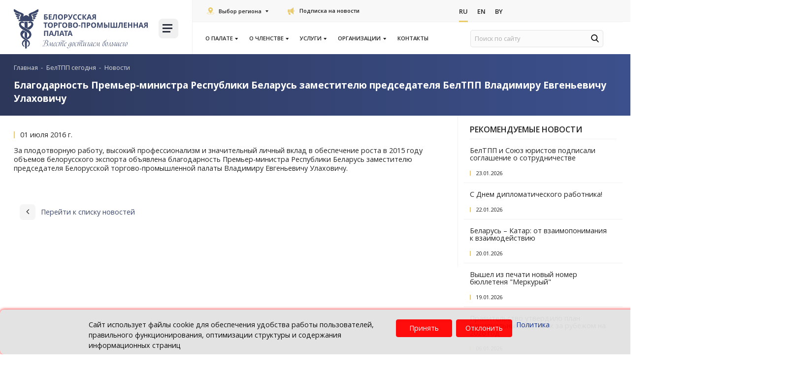

--- FILE ---
content_type: text/html; charset=UTF-8
request_url: https://www.cci.by/o-palate/novosti/blagodarnost-premer-ministra-respubliki-belarus-zamestitelyu-predsedatelya-beltpp-vladimiru-evgenevi/
body_size: 20760
content:

<!DOCTYPE html>
<html lang="ru">

<head>
    <title>Благодарность Премьер-министра Республики Беларусь заместителю председателя БелТПП Владимиру Евгеньевичу Улаховичу</title>
    <meta http-equiv="Content-Type" content="text/html; charset=UTF-8" />
<meta name="robots" content="index, follow" />
<meta name="keywords" content="Новость" />
<meta name="description" content="За плодотворную работу, высокий профессионализм и значительный личный вклад в обеспечение роста в 2015 году объемов белорусского экспорта объявлена благодарность Премьер-министра Республики Беларусь заместителю председателя Белорусской торгово-промышленной палаты Владимиру Евгеньевичу Улаховичу." />
<link rel="canonical" href="https://www.cci.by/o-palate/novosti/blagodarnost-premer-ministra-respubliki-belarus-zamestitelyu-predsedatelya-beltpp-vladimiru-evgenevi/" />
<link href="/bitrix/js/ui/design-tokens/dist/ui.design-tokens.css?175068994026358" type="text/css"  rel="stylesheet" />
<link href="/bitrix/js/ui/fonts/opensans/ui.font.opensans.css?16886455282555" type="text/css"  rel="stylesheet" />
<link href="/bitrix/js/main/popup/dist/main.popup.bundle.css?175069024031694" type="text/css"  rel="stylesheet" />
<link href="/bitrix/js/ui/design-tokens/air/dist/air-design-tokens.css?1768208034118943" type="text/css"  rel="stylesheet" />
<link href="/bitrix/js/ui/icon-set/icon-base.css?17682080352146" type="text/css"  rel="stylesheet" />
<link href="/bitrix/js/ui/icon-set/actions/style.css?175069029020996" type="text/css"  rel="stylesheet" />
<link href="/bitrix/js/ui/icon-set/main/style.css?175069029080627" type="text/css"  rel="stylesheet" />
<link href="/bitrix/js/ui/icon-set/outline/style.css?1768208035116154" type="text/css"  rel="stylesheet" />
<link href="/bitrix/js/main/sidepanel/dist/side-panel.bundle.css?176820805824126" type="text/css"  rel="stylesheet" />
<link href="/local/templates/cor/components/bitrix/news.detail/imageleft/style.css?16497434854784" type="text/css"  rel="stylesheet" />
<link href="/local/templates/cor/styles/font-awesome.min.css?164974348831000" type="text/css"  data-template-style="true"  rel="stylesheet" />
<link href="/local/templates/cor/styles/style.css?1751016722497790" type="text/css"  data-template-style="true"  rel="stylesheet" />
<link href="/local/templates/cor/styles/owl.carousel.css?164974348815456" type="text/css"  data-template-style="true"  rel="stylesheet" />
<link href="/local/templates/cor/styles/jquery.fancybox.css?16497434885657" type="text/css"  data-template-style="true"  rel="stylesheet" />
<link href="/local/templates/cor/styles/header.css?175223379626062" type="text/css"  data-template-style="true"  rel="stylesheet" />
<link href="/local/templates/cor/styles/sidebar.css?16497434886883" type="text/css"  data-template-style="true"  rel="stylesheet" />
<link href="/local/templates/cor/styles/footer.css?16497434882202" type="text/css"  data-template-style="true"  rel="stylesheet" />
<link href="/local/templates/cor/styles/content.css?175069092552445" type="text/css"  data-template-style="true"  rel="stylesheet" />
<link href="/local/templates/cor/styles/smart-filter-dropdown-fix.css?17522152831106" type="text/css"  data-template-style="true"  rel="stylesheet" />
<link href="/local/templates/cor/styles/events-scroll.css?1752215283572" type="text/css"  data-template-style="true"  rel="stylesheet" />
<link href="/local/templates/cor/styles/jquery.formstyler.css?16497434882305" type="text/css"  data-template-style="true"  rel="stylesheet" />
<link href="/local/templates/cor/styles/jquery.formstyler.theme.css?164974348810757" type="text/css"  data-template-style="true"  rel="stylesheet" />
<link href="/local/templates/cor/styles/banner.css?17506909252013" type="text/css"  data-template-style="true"  rel="stylesheet" />
<link href="/local/templates/cor/custom/style.css?17506909255954" type="text/css"  data-template-style="true"  rel="stylesheet" />
<link href="/local/templates/cor/styles/priority_participation/priority_participation.css?17436695371836" type="text/css"  data-template-style="true"  rel="stylesheet" />
<link href="/local/templates/cor/styles/priority_participation/events.css?17436695373457" type="text/css"  data-template-style="true"  rel="stylesheet" />
<link href="/local/templates/cor/styles/priority_participation/event-card.css?17436695372554" type="text/css"  data-template-style="true"  rel="stylesheet" />
<link href="/local/templates/cor/styles/priority_participation/field-checkbox.css?17436695371366" type="text/css"  data-template-style="true"  rel="stylesheet" />
<link href="/local/templates/cor/styles/priority_participation/available-block.css?17436695371885" type="text/css"  data-template-style="true"  rel="stylesheet" />
<link href="/local/templates/cor/styles/priority_participation/section-favorable-conditions.css?17436695372771" type="text/css"  data-template-style="true"  rel="stylesheet" />
<link href="/local/templates/cor/components/bitrix/menu/new_top/style.css?16497434858481" type="text/css"  data-template-style="true"  rel="stylesheet" />
<link href="/local/components/cookie.notification/templates/.default/style.css?17345306002682" type="text/css"  data-template-style="true"  rel="stylesheet" />
<link href="/local/templates/cor/template_styles.css?1649743488267" type="text/css"  data-template-style="true"  rel="stylesheet" />
<script>if(!window.BX)window.BX={};if(!window.BX.message)window.BX.message=function(mess){if(typeof mess==='object'){for(let i in mess) {BX.message[i]=mess[i];} return true;}};</script>
<script>(window.BX||top.BX).message({"JS_CORE_LOADING":"Загрузка...","JS_CORE_NO_DATA":"- Нет данных -","JS_CORE_WINDOW_CLOSE":"Закрыть","JS_CORE_WINDOW_EXPAND":"Развернуть","JS_CORE_WINDOW_NARROW":"Свернуть в окно","JS_CORE_WINDOW_SAVE":"Сохранить","JS_CORE_WINDOW_CANCEL":"Отменить","JS_CORE_WINDOW_CONTINUE":"Продолжить","JS_CORE_H":"ч","JS_CORE_M":"м","JS_CORE_S":"с","JSADM_AI_HIDE_EXTRA":"Скрыть лишние","JSADM_AI_ALL_NOTIF":"Показать все","JSADM_AUTH_REQ":"Требуется авторизация!","JS_CORE_WINDOW_AUTH":"Войти","JS_CORE_IMAGE_FULL":"Полный размер"});</script>

<script src="/bitrix/js/main/core/core.js?1768207993511455"></script>

<script>BX.Runtime.registerExtension({"name":"main.core","namespace":"BX","loaded":true});</script>
<script>BX.setJSList(["\/bitrix\/js\/main\/core\/core_ajax.js","\/bitrix\/js\/main\/core\/core_promise.js","\/bitrix\/js\/main\/polyfill\/promise\/js\/promise.js","\/bitrix\/js\/main\/loadext\/loadext.js","\/bitrix\/js\/main\/loadext\/extension.js","\/bitrix\/js\/main\/polyfill\/promise\/js\/promise.js","\/bitrix\/js\/main\/polyfill\/find\/js\/find.js","\/bitrix\/js\/main\/polyfill\/includes\/js\/includes.js","\/bitrix\/js\/main\/polyfill\/matches\/js\/matches.js","\/bitrix\/js\/ui\/polyfill\/closest\/js\/closest.js","\/bitrix\/js\/main\/polyfill\/fill\/main.polyfill.fill.js","\/bitrix\/js\/main\/polyfill\/find\/js\/find.js","\/bitrix\/js\/main\/polyfill\/matches\/js\/matches.js","\/bitrix\/js\/main\/polyfill\/core\/dist\/polyfill.bundle.js","\/bitrix\/js\/main\/core\/core.js","\/bitrix\/js\/main\/polyfill\/intersectionobserver\/js\/intersectionobserver.js","\/bitrix\/js\/main\/lazyload\/dist\/lazyload.bundle.js","\/bitrix\/js\/main\/polyfill\/core\/dist\/polyfill.bundle.js","\/bitrix\/js\/main\/parambag\/dist\/parambag.bundle.js"]);
</script>
<script>BX.Runtime.registerExtension({"name":"fx","namespace":"window","loaded":true});</script>
<script>BX.Runtime.registerExtension({"name":"main.pageobject","namespace":"BX","loaded":true});</script>
<script>BX.Runtime.registerExtension({"name":"ui.design-tokens","namespace":"window","loaded":true});</script>
<script>BX.Runtime.registerExtension({"name":"ui.fonts.opensans","namespace":"window","loaded":true});</script>
<script>BX.Runtime.registerExtension({"name":"main.popup","namespace":"BX.Main","loaded":true});</script>
<script>BX.Runtime.registerExtension({"name":"popup","namespace":"window","loaded":true});</script>
<script>(window.BX||top.BX).message({"CORE_CLIPBOARD_COPY_SUCCESS":"Скопировано","CORE_CLIPBOARD_COPY_FAILURE":"Не удалось скопировать"});</script>
<script>BX.Runtime.registerExtension({"name":"clipboard","namespace":"window","loaded":true});</script>
<script>BX.Runtime.registerExtension({"name":"ui.design-tokens.air","namespace":"window","loaded":true});</script>
<script>BX.Runtime.registerExtension({"name":"ui.icon-set","namespace":"window","loaded":true});</script>
<script>BX.Runtime.registerExtension({"name":"ui.icon-set.actions","namespace":"window","loaded":true});</script>
<script>BX.Runtime.registerExtension({"name":"ui.icon-set.main","namespace":"window","loaded":true});</script>
<script>BX.Runtime.registerExtension({"name":"ui.icon-set.outline","namespace":"window","loaded":true});</script>
<script>(window.BX||top.BX).message({"MAIN_SIDEPANEL_CLOSE":"Закрыть","MAIN_SIDEPANEL_PRINT":"Печать","MAIN_SIDEPANEL_NEW_WINDOW":"Открыть в новом окне","MAIN_SIDEPANEL_COPY_LINK":"Скопировать ссылку","MAIN_SIDEPANEL_MINIMIZE":"Свернуть","MAIN_SIDEPANEL_REMOVE_ALL":"Удалить всё из быстрого доступа"});</script>
<script>BX.Runtime.registerExtension({"name":"main.sidepanel","namespace":"BX.SidePanel","loaded":true});</script>
<script>BX.Runtime.registerExtension({"name":"sidepanel","namespace":"window","loaded":true});</script>
<script>(window.BX||top.BX).message({"LANGUAGE_ID":"ru","FORMAT_DATE":"DD.MM.YYYY","FORMAT_DATETIME":"DD.MM.YYYY HH:MI:SS","COOKIE_PREFIX":"BITRIX_SM","SERVER_TZ_OFFSET":"10800","UTF_MODE":"Y","SITE_ID":"s1","SITE_DIR":"\/","USER_ID":"","SERVER_TIME":1769325025,"USER_TZ_OFFSET":0,"USER_TZ_AUTO":"Y","bitrix_sessid":"ea0b20e356249e142c15e95245908ead"});</script>


<script src="/bitrix/js/main/core/core_fx.js?161397641216888"></script>
<script src="/bitrix/js/art.devfunc/script.js?16139763991726"></script>
<script src="/bitrix/js/main/pageobject/dist/pageobject.bundle.js?1768207993999"></script>
<script src="/bitrix/js/main/popup/dist/main.popup.bundle.js?1768208058119952"></script>
<script src="/bitrix/js/main/core/core_clipboard.js?16886454454831"></script>
<script src="/bitrix/js/main/sidepanel/dist/side-panel.bundle.js?1768208058163618"></script>
<script src="/bitrix/js/yandex.metrika/script.js?17484231416603"></script>
<script type='text/javascript'>window['recaptchaFreeOptions']={'size':'normal','theme':'light','badge':'bottomright','version':'','action':'','lang':'ru','key':'6LcEp0wbAAAAAMq7eFVBhipUVCkR2pPFlLv1F2jx'};</script>
<script type="text/javascript">/* 
	ReCaptcha 2.0 Google js
	modul bitrix
	Shevtcoff S.V. 
	date 24.03.17
	time 08:55
	
	Recaptchafree - object
	Recaptchafree.render() - method render
	Recaptchafree.reset() - method reset
	Recaptchafree.items - array id widget
*/

/* global grecaptcha */

"use strict";

var Recaptchafree = Recaptchafree || {};
Recaptchafree.items = new Array();
Recaptchafree.form_submit;
/**
 * render recaptcha
 * @returns false
 */
Recaptchafree.render = function() { 
   if(window.grecaptcha){
        var elements = document.querySelectorAll('div.g-recaptcha');
        var widget;
        Recaptchafree.items = [];
        for (var i = 0; i < elements.length; i++) {
            if(elements[i].innerHTML === "") {
                widget = grecaptcha.render(elements[i], {
                    'sitekey' : elements[i].getAttribute("data-sitekey"),
                    'theme' : elements[i].getAttribute("data-theme"),
                    'size' : elements[i].getAttribute("data-size"),
                    'callback' : elements[i].getAttribute("data-callback"),
                    'badge' : elements[i].getAttribute("data-badge")
                });
                elements[i].setAttribute("data-widget", widget);
                Recaptchafree.items.push(widget);
            } else {
                widget =  elements[i].getAttribute("data-widget");
                Recaptchafree.items.push(parseInt(widget));
            }
        }
    } 
    
};
/**
 * reset recaptcha after ajax or show modal
 * @returns  false
 */
Recaptchafree.reset = function() { 
   if(window.grecaptcha){
        Recaptchafree.render();
            for (var i = 0; i < Recaptchafree.items.length; i++) {
                grecaptcha.reset(Recaptchafree.items[i]);
            } 

    }  
};
/**
 * callback submit form with invisible recaptcha
 * @param {type} token
 * @returns false
 */
function RecaptchafreeSubmitForm(token) {
    if(Recaptchafree.form_submit !== undefined){
        var x = document.createElement("INPUT"); // create token input
        x.setAttribute("type", "hidden");  
        x.name = "g-recaptcha-response";
        x.value = token;
        Recaptchafree.form_submit.appendChild(x);  // append current form
        var elements = Recaptchafree.form_submit.elements;
        for (var i = 0; i < elements.length; i++) {
            if(elements[i].getAttribute("type") === "submit")  {
                var submit_hidden = document.createElement("INPUT"); // create submit input hidden
                submit_hidden.setAttribute("type", "hidden");  
                submit_hidden.name = elements[i].name;
                submit_hidden.value = elements[i].value;
                Recaptchafree.form_submit.appendChild(submit_hidden);  // append current form
            }
        }
        document.createElement('form').submit.call(Recaptchafree.form_submit); // submit form
    }       
};
/**
 * onload recaptcha  
 * @returns  false
 */
function onloadRecaptchafree(){
    Recaptchafree.render();
    // If invisible recaptcha on the page
    if (document.addEventListener) { 
        document.addEventListener('submit',function(e){
            if(e.target && e.target.tagName === "FORM"){
                var g_recaptcha = e.target.querySelectorAll('div.g-recaptcha');
                if(g_recaptcha[0] !== undefined && g_recaptcha[0].getAttribute("data-size") === "invisible"){
                    var widget_id = g_recaptcha[0].getAttribute("data-widget");
                    grecaptcha.execute(widget_id);
                    Recaptchafree.form_submit = e.target;
                    e.preventDefault();    
                }
            } 
        }, false);
    } else {
        document.attachEvent("onsubmit", function(e){
            var target = e.target || e.srcElement;
            if(e.target && e.target.tagName === "FORM"){
                var widget_id = e.target.getAttribute("data-widget");
                grecaptcha.execute(widget_id);
                Recaptchafree.form_submit = target;    
                e.returnValue = false;
            }
        });
    }
    // hide grecaptcha-badge, if multi invisible recaptcha
    var badges = document.querySelectorAll('.grecaptcha-badge'); 
    for (var i = 1; i < badges.length; i++) {
        badges[i].style.display="none";
    }
} </script>
        <script type="text/javascript">
            window.counters = [];
        </script>
        
<script>var RSDevFunc_BasketEndWord_end1 = "";var RSDevFunc_BasketEndWord_end2 = "";var RSDevFunc_BasketEndWord_end3 = "";</script>
<link href="/local/templates/cor/favicon.ico" rel="shortcut icon"  type="image/x-icon">
<meta http-equiv="X-UA-Compatible" content="IE=edge">
<meta name="viewport" content="width=device-width, initial-scale=1">
<script src="//yastatic.net/share/share.js"></script>
<link href="//fonts.googleapis.com/css?family=Open+Sans:300,400,600,700&display=swap&subset=cyrillic,cyrillic-ext" rel="stylesheet" type="text/css">
<link rel="stylesheet" href="https://cdn.jsdelivr.net/npm/select2@4.1.0-beta.1/dist/css/select2.min.css">
<script>window[window.dataLayerName] = window[window.dataLayerName] || [];</script>



<script src="/local/templates/cor/js/jquery-1.11.2.min.js?164974348895931"></script>
<script src="/local/templates/cor/js/bootstrap/bootstrap.js?164974348866732"></script>
<script src="/local/templates/cor/js/owl.carousel.min.js?164974348841183"></script>
<script src="/local/templates/cor/js/fancybox/jquery.fancybox.pack.js?164974348823135"></script>
<script src="/local/templates/cor/js/jquery.nicescroll.min.js?164974348860010"></script>
<script src="/local/templates/cor/js/jquery.matchHeight.js?164974348811778"></script>
<script src="/local/templates/cor/js/jquery.formstyler.min.js?164974348818037"></script>
<script src="/local/templates/cor/js/jquery.cookie.js?16497434883066"></script>
<script src="/local/templates/cor/js/sticky-kit.min.js?16497434883267"></script>
<script src="/local/templates/cor/js/script.js?164974348834351"></script>
<script src="/local/templates/cor/custom/script.js?16497434879281"></script>
<script src="/local/templates/cor/js/tabs/tabs.js?17436695371849"></script>
<script src="/local/templates/cor/js/forms/form_stay-informed.js?17440201255013"></script>
<script src="/local/templates/cor/js/tables/table-conditions.js?17436695371152"></script>
<script src="/local/templates/cor/components/bitrix/news.detail/imageleft/script.js?16497434851724"></script>

    <script>
        // some JS params
        var SITE_ID = 's1',
            SITE_DIR = '/',
            SITE_TEMPLATE_PATH = '/local/templates/cor',
            BX_COOKIE_PREFIX = 'BITRIX_SM_',
            AR_CORP_COUNT_COMPARE = 0,
            AR_CORP_COUNT_FAVORITE = 0,
            AR_CORP_COUNT_BASKET = 0;
        // messages
        BX.message({
            "ARCORP_JS_REQUIRED_FIELD": "Поле обязательно для заполнения"
        });
    </script>

    <link href="https://cdn.jsdelivr.net/npm/select2@4.1.0-beta.1/dist/css/select2.min.css" rel="stylesheet">
    <style>
            </style>
    <script src="/bitrix/templates/cor/js/select2.js"></script>
    <script>
        if ($(window).width() > 900) {
            window.hashName = window.location.hash;

            $('ul.nav-sidebar li a[href*="${hashName}"]').each(function() {
                $(this).parent('li').addClass('active')
            });
            window.location.hash = '';
            $(window).load(function() {
                if (window.hashName) {
                    if (navigator.userAgent.indexOf("Firefox") != -1) {
                        $('html, body').animate({
                            scrollTop: $(window.hashName).offset().top - 120
                        }, 10);
                    } else {

                        $('html, body').animate({
                            scrollTop: $(window.hashName).offset().top - 120
                        }, 10);
                    }
                }
            });
        }
    </script>
    
<body class=" not_main												">

    
        <div id="panel"></div>
                <div class="wrapper">
            <!-- Header v1 -->
<!-- header.no-border - стиль без бордеров -->
<!-- header.color - стиль с заливкой -->
<header class="style4 color default">
	<!-- Navbar -->
	<div class="container-fluid">
		<div class="navbar navbar-default mega-menu" role="navigation">
			<div class="navbar-header">
				<div class="row news-list main-nav-list">
					<div class="col-md-4 col-logo">
						<div class="col">
							<div class="logo-img">
								<a href="/"><img src="/local/templates/cor/img/tp-logo.svg" loading="lazy"  alt="Белорусская торгово-промышленная палата" title="Белорусская торгово-промышленная палата"></a>
							</div>
						</div>
						<div class="col">
							<div class="burger-block">
								

<a class="menu_button">
    <span class="icon-toggle">
        <span></span>
        <span></span>
        <span></span>
	</span>
</a>
<nav class="menu_2">
	<div class="table-menu">
	
		<table>
			<tr>
													
					<td class="dropdown ">
				
						<div class="wrap">
							<a class="dropdown-toggle" href="/o-palate/" title="О палате">
								О палате																	&nbsp;<i class="fa fa-angle-down"></i>
															</a>
															<span class="tail"></span>
								<ul class="dropdown-menu">
																													<li class="1 ">


											<a class="" href="/o-palate/zakon-o-tpp/" title="Закон о ТПП">Закон о ТПП</a>
											
																					</li>
																													<li class="1 ">


											<a class="" href="/o-palate/ustav-beltpp/" title="Устав БелТПП">Устав БелТПП</a>
											
																					</li>
																													<li class="1 ">


											<a class="" href="/o-palate/anniversary/" title="История БелТПП">История БелТПП</a>
											
																					</li>
																													<li class="1 ">


											<a class="" href="/o-palate" title="БелТПП сегодня">БелТПП сегодня</a>
											
																					</li>
																													<li class="1 ">


											<a class="" href="/o-palate/pressa-o-beltpp/" title="СМИ о БелТПП">СМИ о БелТПП</a>
											
																					</li>
																													<li class="1 ">


											<a class="" href="/o-palate/strategicheskiy-plan/" title="Стратегический план БелТПП 2027">Стратегический план БелТПП 2027</a>
											
																					</li>
																													<li class="1 ">


											<a class="" href="/o-palate/struktura-beltpp/" title="Структура">Структура</a>
											
																					</li>
																													<li class="1 active">


											<a class="" href="/o-palate/novosti/" title="Новости">Новости</a>
											
																					</li>
																													<li class="1 ">


											<a class="" href="/meropriyatiya/" title="Календарь мероприятий">Календарь мероприятий</a>
											
																					</li>
																													<li class="dropdown-submenu1 ">


											<a class="no_link" href="/o-palate/komitety/" title="Комитеты">Комитеты</a>
											
																							<ul class="dropdown-menu">
																																									<li class=" ">
															<a href="/o-palate/komitety/komitet-po-razvitiyu-eksporta-i-vneshneekonomicheskoy-integratsii/" title="По развитию экспорта и внешнеэкономической интеграции">По развитию экспорта и внешнеэкономической интеграции</a>
																													</li>
																																									<li class=" ">
															<a href="/o-palate/komitety/komitet-po-vzaymodeisviy-s-EAC/" title="По взаимодействию с Евразийской экономической комиссией">По взаимодействию с Евразийской экономической комиссией</a>
																													</li>
																																									<li class=" ">
															<a href="/o-palate/komitety/komitet-po-vystavochno-yarmorochnoy-deyatelnosti/" title="По выставочно-ярмарочной и конгрессной деятельности">По выставочно-ярмарочной и конгрессной деятельности</a>
																													</li>
																									</ul>
																					</li>
																													<li class="dropdown-submenu1 ">


											<a class="no_link" href="/o-palate/proekty/" title="Проекты">Проекты</a>
											
																							<ul class="dropdown-menu">
																																									<li class=" ">
															<a href="/o-chlenstve/reestr-dobrosovestnykh-partnerov/" title="Реестр добросовестных партнеров">Реестр добросовестных партнеров</a>
																													</li>
																																									<li class=" ">
															<a href="/probiznes/" title="proБизнес в условиях санкций">proБизнес в условиях санкций</a>
																													</li>
																																									<li class=" ">
															<a href="/o-chlenstve/premium-klub-b2b/" title="Премиум-клуб «B2B»">Премиум-клуб «B2B»</a>
																													</li>
																																									<li class=" ">
															<a href="/golos-biznesa/" title="Информационная платформа «Голос бизнеса»">Информационная платформа «Голос бизнеса»</a>
																													</li>
																																									<li class=" ">
															<a href="/uslugi/delovoe-obrazovanie/akademiya-eksporta/" title="Академия экспорта">Академия экспорта</a>
																													</li>
																																									<li class=" ">
															<a href="/o-palate/proekty/lawcouncil/" title="Совет руководителей юридических служб членов БелТПП">Совет руководителей юридических служб членов БелТПП</a>
																													</li>
																									</ul>
																					</li>
																													<li class="dropdown-submenu1 ">


											<a class="no_link" href="/o-palate/izdaniya/" title="Издания">Издания</a>
											
																							<ul class="dropdown-menu">
																																									<li class=" ">
															<a href="/byulleten-merkuryy/" title="Информационный бюллетень «Меркурый»">Информационный бюллетень «Меркурый»</a>
																													</li>
																																									<li class=" ">
															<a href="/belorusskie-eksportery/?search=Y&q=&REGION%5B%5D=%D0%91%D1%80%D0%B5%D1%81%D1%82%D1%81%D0%BA%D0%B0%D1%8F&REGION%5B%5D=%D0%92%D0%B8%D1%82%D0%B5%D0%B1%D1%81%D0%BA%D0%B0%D1%8F&REGION%5B%5D=%D0%93%D0%BE%D0%BC%D0%B5%D0%BB%D1%8C%D1%81%D0%BA%D0%B0%D1%8F&REGION%5B%5D=%D0%93%D1%80%D0%BE%D0%B4%D0%BD%D0%B5%D0%BD%D1%81%D0%BA%D0%B0%D1%8F&REGION%5B%5D=%D0%9C%D0%B8%D0%BD%D1%81%D0%BA%D0%B0%D1%8F&REGION%5B%5D=%D0%9C%D0%BE%D0%B3%D0%B8%D0%BB%D1%91%D0%B2%D1%81%D0%BA%D0%B0%D1%8F&set_filter=%D0%9F%D0%BE%D0%BA%D0%B0%D0%B7%D0%B0%D1%82%D1%8C#" title="Каталог «Белорусские экспортеры»">Каталог «Белорусские экспортеры»</a>
																													</li>
																									</ul>
																					</li>
																													<li class="dropdown-submenu1 ">


											<a class="no_link" href="/o-palate/partnery-beltpp/" title="Партнеры БелТПП">Партнеры БелТПП</a>
											
																							<ul class="dropdown-menu">
																																									<li class=" ">
															<a href="/o-palate/partnery-beltpp/partnerskie-organizacii/" title="Партнерские организации">Партнерские организации</a>
																													</li>
																																									<li class=" ">
															<a href="/o-palate/partnery-beltpp/predstaviteli-za-rubezhom/" title="Представители за рубежом">Представители за рубежом</a>
																													</li>
																																									<li class=" ">
															<a href="/o-palate/partnery-beltpp/delovye-sovety/" title="Деловые советы">Деловые советы</a>
																													</li>
																									</ul>
																					</li>
																													<li class="dropdown-submenu1 ">


											<a class="no_link" href="/o-palate/konkursy/" title="Конкурсы">Конкурсы</a>
											
																							<ul class="dropdown-menu">
																																									<li class=" ">
															<a href="/konkurs-luchshiy-eksporter-goda/" title="Лучший экспортер года">Лучший экспортер года</a>
																													</li>
																																									<li class=" ">
															<a href="/konkurs-smi/" title="Конкурс для представителей СМИ">Конкурс для представителей СМИ</a>
																													</li>
																																									<li class=" ">
															<a href="/konkurs-best/" title="Конкурс «Лучшая выпускная работа»">Конкурс «Лучшая выпускная работа»</a>
																													</li>
																									</ul>
																					</li>
																													<li class="1 ">


											<a class="" href="/o-palate/videokanal/" title="Видеоканал БелТПП">Видеоканал БелТПП</a>
											
																					</li>
																													<li class="1 ">


											<a class="" href="/o-palate/politika" title="Политика в отношении обработки персональных данных">Политика в отношении обработки персональных данных</a>
											
																					</li>
																													<li class="1 ">


											<a class="" href="/o-palate/corruption" title="Комиссия БелТПП по противодействию коррупции">Комиссия БелТПП по противодействию коррупции</a>
											
																					</li>
																													<li class="1 ">


											<a class="" href="/o-palate/kodeks" title="Кодекс корпоративной этики">Кодекс корпоративной этики</a>
											
																					</li>
																	</ul>
													</div>
					</td>
					<td class="slash"></td>
													
					<td class="dropdown ">
				
						<div class="wrap">
							<a class="dropdown-toggle" href="/o-chlenstve/" title="О членстве">
								О членстве																	&nbsp;<i class="fa fa-angle-down"></i>
															</a>
															<span class="tail"></span>
								<ul class="dropdown-menu">
																													<li class="1 ">


											<a class="" href="/o-chlenstve/" title="Членство в БелТПП">Членство в БелТПП</a>
											
																					</li>
																													<li class="1 ">


											<a class="" href="/o-chlenstve/cards" title="Карта членства">Карта членства</a>
											
																					</li>
																													<li class="1 ">


											<a class="" href="/o-chlenstve/polozhenie-o-chlenstve/" title="Положение о членстве">Положение о членстве</a>
											
																					</li>
																													<li class="1 ">


											<a class="" href="/o-chlenstve/chlenskie-vznosy/" title="Членские взносы">Членские взносы</a>
											
																					</li>
																													<li class="1 ">


											<a class="" href="/o-chlenstve/chleny-beltpp/" title="Члены БелТПП">Члены БелТПП</a>
											
																					</li>
																													<li class="1 ">


											<a class="" href="/o-chlenstve/znak_beltpp/" title="Знак «Член БелТПП»">Знак «Член БелТПП»</a>
											
																					</li>
																													<li class="dropdown-submenu1 ">


											<a class="no_link" href="/o-chlenstve/reestr-dobrosovestnykh-partnerov/" title="Реестр добросовестных партнеров">Реестр добросовестных партнеров</a>
											
																							<ul class="dropdown-menu">
																																									<li class=" ">
															<a href="/o-chlenstve/reestr-dobrosovestnykh-partnerov/polozhenie-o-reestre/" title="Положение о реестре">Положение о реестре</a>
																													</li>
																																									<li class=" ">
															<a href="/o-chlenstve/reestr-dobrosovestnykh-partnerov/formy-dokumentov/" title="Формы документов">Формы документов</a>
																													</li>
																																									<li class=" ">
															<a href="/o-chlenstve/reestr-dobrosovestnykh-partnerov/reestr/" title="Реестр добросовестных партнеров">Реестр добросовестных партнеров</a>
																													</li>
																									</ul>
																					</li>
																													<li class="dropdown-submenu1 ">


											<a class="no_link" href="/o-chlenstve/premium-klub-b2b/" title="Премиум-клуб B2B">Премиум-клуб B2B</a>
											
																							<ul class="dropdown-menu">
																																									<li class=" ">
															<a href="/o-chlenstve/premium-klub-b2b/#b2b-preview" title="О Премиум-клубе «B2B»">О Премиум-клубе «B2B»</a>
																													</li>
																																									<li class=" ">
															<a href="/o-chlenstve/premium-klub-b2b/#discblock" title="Предложения со скидкой">Предложения со скидкой</a>
																													</li>
																																									<li class=" ">
															<a href="/o-chlenstve/premium-klub-b2b/#member_b2b" title="Участники клуба">Участники клуба</a>
																													</li>
																																									<li class=" ">
															<a href="/o-chlenstve/premium-klub-b2b/usloviya-uchastiya/" title="Условия участия">Условия участия</a>
																													</li>
																									</ul>
																					</li>
																													<li class="1 ">


											<a class="" href="/o-chlenstve/anketirovanie/" title="Анкетирование">Анкетирование</a>
											
																					</li>
																													<li class="1 ">


											<a class="" href="/o-chlenstve/dokumenty-na-vstuplenie/" title="Документы на вступление">Документы на вступление</a>
											
																					</li>
																													<li class="1 ">


											<a class="" href="/o-chlenstve/advert/" title="О распространении рекламы членам БелТПП">О распространении рекламы членам БелТПП</a>
											
																					</li>
																	</ul>
													</div>
					</td>
					<td class="slash"></td>
													
					<td class="dropdown ">
				
						<div class="wrap">
							<a class="dropdown-toggle" href="/uslugi/" title="Услуги">
								Услуги																	&nbsp;<i class="fa fa-angle-down"></i>
															</a>
															<span class="tail"></span>
								<ul class="dropdown-menu">
																													<li class="1 ">


											<a class="" href="/uslugi/vystavochnaya-deyatelnost/" title="Выставочно-ярмарочная деятельность">Выставочно-ярмарочная деятельность</a>
											
																					</li>
																													<li class="1 ">


											<a class="" href="/uslugi/karneta-ata/" title="Оформление и выдача карнета АТА">Оформление и выдача карнета АТА</a>
											
																					</li>
																													<li class="1 ">


											<a class="" href="/uslugi/otsenka/" title="Оценка">Оценка</a>
											
																					</li>
																													<li class="1 ">


											<a class="" href="/uslugi/pravovoe-obespechenie-ved/" title="Правовое обеспечение ВЭД">Правовое обеспечение ВЭД</a>
											
																					</li>
																													<li class="1 ">


											<a class="" href="/uslugi/arbitrazh-i-mediatsiya/" title="Арбитраж и медиация">Арбитраж и медиация</a>
											
																					</li>
																													<li class="1 ">


											<a class="" href="/uslugi/ekspertiza/" title="Экспертиза товара">Экспертиза товара</a>
											
																					</li>
																													<li class="1 ">


											<a class="" href="/uslugi/arenda/" title="Аренда">Аренда</a>
											
																					</li>
																													<li class="1 ">


											<a class="" href="/uslugi/mezhdunarodnoe-delovoe-sotrudnichestvo/" title="Международное деловое сотрудничество">Международное деловое сотрудничество</a>
											
																					</li>
																													<li class="1 ">


											<a class="" href="/uslugi/marketingovaya-i-informatsionnaya-podderzhka/" title="Маркетинговая и информационная поддержка">Маркетинговая и информационная поддержка</a>
											
																					</li>
																													<li class="1 ">


											<a class="" href="/uslugi/vklyuchenie-v-evraziyskiy-reestr-promyshlennykh-tovarov/" title="Включение в Евразийский реестр промышленных товаров">Включение в Евразийский реестр промышленных товаров</a>
											
																					</li>
																													<li class="1 ">


											<a class="" href="/uslugi/podtverzhdenie-proizvodstva-promyshlennoy-produktsii/" title="Подтверждение производства промышленной продукции">Подтверждение производства промышленной продукции</a>
											
																					</li>
																													<li class="1 ">


											<a class="" href="/uslugi/podtverzhdenie-proizvodstva-komponentov/" title="Подтверждение производства компонентов промышленной продукции">Подтверждение производства компонентов промышленной продукции</a>
											
																					</li>
																													<li class="1 ">


											<a class="" href="/uslugi/sertifikatsiya-produktsii-sobstvennogo-proizvodstva/" title="Сертификация продукции, работ, услуг собственного производства">Сертификация продукции, работ, услуг собственного производства</a>
											
																					</li>
																													<li class="1 ">


											<a class="" href="/uslugi/sertifikat-o-proiskhozhdenii-tovara/" title="Сертификация происхождения товара">Сертификация происхождения товара</a>
											
																					</li>
																													<li class="1 ">


											<a class="" href="/uslugi/proizvoditel/" title="Заключение о соответствии производителя">Заключение о соответствии производителя</a>
											
																					</li>
																													<li class="1 ">


											<a class="" href="/uslugi/verification/" title="Верификация товаров для маркетплейсов">Верификация товаров для маркетплейсов</a>
											
																					</li>
																													<li class="1 ">


											<a class="" href="/uslugi/delovoe-obrazovanie/" title="Деловое образование">Деловое образование</a>
											
																					</li>
																													<li class="1 ">


											<a class="" href="/uslugi/okhrana-i-zashchita-intellektualnoy-sobtvennosti/" title="Охрана и защита интеллектуальной собственности">Охрана и защита интеллектуальной собственности</a>
											
																					</li>
																	</ul>
													</div>
					</td>
					<td class="slash"></td>
													
					<td class="dropdown ">
				
						<div class="wrap">
							<a class="dropdown-toggle" href="/organizatsii/" title="Организации">
								Организации																	&nbsp;<i class="fa fa-angle-down"></i>
															</a>
															<span class="tail"></span>
								<ul class="dropdown-menu">
																													<li class="1 ">


											<a class="" href="" title="БелТПП">БелТПП</a>
											
																					</li>
																													<li class="1 ">


											<a class="" href="https://brest.cci.by" title="Брестское отделение БелТПП">Брестское отделение БелТПП</a>
											
																					</li>
																													<li class="1 ">


											<a class="" href="https://vitebsk.cci.by" title="Витебское отделение БелТПП">Витебское отделение БелТПП</a>
											
																					</li>
																													<li class="1 ">


											<a class="" href="https://gomel.cci.by" title="Гомельское отделение БелТПП">Гомельское отделение БелТПП</a>
											
																					</li>
																													<li class="1 ">


											<a class="" href="https://grodno.cci.by" title="Гродненское отделение БелТПП">Гродненское отделение БелТПП</a>
											
																					</li>
																													<li class="1 ">


											<a class="" href="https://minsk.cci.by" title="Минское отделение БелТПП">Минское отделение БелТПП</a>
											
																					</li>
																													<li class="1 ">


											<a class="" href="https://mogilev.cci.by" title="Могилевское отделение БелТПП">Могилевское отделение БелТПП</a>
											
																					</li>
																													<li class="1 ">


											<a class="" href="https://www.belinterexpo.by/" title="Белинтерэкспо">Белинтерэкспо</a>
											
																					</li>
																													<li class="1 ">


											<a class="" href="http://www.ip-cci.by/" title="Белпатентсервис">Белпатентсервис</a>
											
																					</li>
																													<li class="1 ">


											<a class="" href="https://iac.by/" title="МАС при БелТПП">МАС при БелТПП</a>
											
																					</li>
																													<li class="1 ">


											<a class="" href="https://edubiz.by/" title="Центр делового образования">Центр делового образования</a>
											
																					</li>
																	</ul>
													</div>
					</td>
					<td class="slash"></td>
													
					<td class=" ">
				
						<div class="wrap">
							<a class="" href="/kontakty/" title="Контакты">
								Контакты															</a>
													</div>
					</td>
					<td class="slash"></td>
								<td class="dropdown js-dropdown nosave" style="display:none;">
					<div class="wrap">
						<a class="dropdown-toggle more-items" href="#">
							<span>...</span>
						</a>
						<span class="tail"></span>
						<ul class="dropdown-menu"></ul>
					</div>
				</td>
							</tr>
		</table>
	</div>
<script>
	$(document).ready(function () {
		$('header .menu_2 tr td .dropdown-menu li a.no_link').append('<i class="fa fa-angle-down">');
	});

											</script>
	<ul class="nav nav-pills responsive-menu mob_menu" id="mainMenu">
								<li class="dropdown ">
				<a class="dropdown-toggle" href="/o-palate/" title="О палате">
					О палате											<i class="fa fa-angle-down"></i>
									</a>
									<ul class="dropdown-menu">
																				<li class="  ">
								<a class="subitem-a " href="/o-palate/zakon-o-tpp/" title="Закон о ТПП">
									Закон о ТПП									
								</a>
															</li>
																				<li class="  ">
								<a class="subitem-a " href="/o-palate/ustav-beltpp/" title="Устав БелТПП">
									Устав БелТПП									
								</a>
															</li>
																				<li class="  ">
								<a class="subitem-a " href="/o-palate/anniversary/" title="История БелТПП">
									История БелТПП									
								</a>
															</li>
																				<li class="  ">
								<a class="subitem-a " href="/o-palate" title="БелТПП сегодня">
									БелТПП сегодня									
								</a>
															</li>
																				<li class="  ">
								<a class="subitem-a " href="/o-palate/pressa-o-beltpp/" title="СМИ о БелТПП">
									СМИ о БелТПП									
								</a>
															</li>
																				<li class="  ">
								<a class="subitem-a " href="/o-palate/strategicheskiy-plan/" title="Стратегический план БелТПП 2027">
									Стратегический план БелТПП 2027									
								</a>
															</li>
																				<li class="  ">
								<a class="subitem-a " href="/o-palate/struktura-beltpp/" title="Структура">
									Структура									
								</a>
															</li>
																				<li class=" active ">
								<a class="subitem-a " href="/o-palate/novosti/" title="Новости">
									Новости									
								</a>
															</li>
																				<li class="  ">
								<a class="subitem-a " href="/meropriyatiya/" title="Календарь мероприятий">
									Календарь мероприятий									
								</a>
															</li>
																				<li class="dropdown-submenu dropdown-toggle  ">
								<a class="subitem-a no_link" href="/o-palate/komitety/" title="Комитеты">
									Комитеты																			&nbsp;<i class="fa fa-angle-down"></i>
									
								</a>
																	<ul class="dropdown-menu">
																																<li class=" ">
												<a class="subitem-a " href="/o-palate/komitety/komitet-po-razvitiyu-eksporta-i-vneshneekonomicheskoy-integratsii/" title="По развитию экспорта и внешнеэкономической интеграции">
													По развитию экспорта и внешнеэкономической интеграции													
													
												</a>
																							</li>
																																<li class=" ">
												<a class="subitem-a " href="/o-palate/komitety/komitet-po-vzaymodeisviy-s-EAC/" title="По взаимодействию с Евразийской экономической комиссией">
													По взаимодействию с Евразийской экономической комиссией													
													
												</a>
																							</li>
																																<li class=" ">
												<a class="subitem-a " href="/o-palate/komitety/komitet-po-vystavochno-yarmorochnoy-deyatelnosti/" title="По выставочно-ярмарочной и конгрессной деятельности">
													По выставочно-ярмарочной и конгрессной деятельности													
													
												</a>
																							</li>
																			</ul>
															</li>
																				<li class="dropdown-submenu dropdown-toggle  ">
								<a class="subitem-a no_link" href="/o-palate/proekty/" title="Проекты">
									Проекты																			&nbsp;<i class="fa fa-angle-down"></i>
									
								</a>
																	<ul class="dropdown-menu">
																																<li class=" ">
												<a class="subitem-a " href="/o-chlenstve/reestr-dobrosovestnykh-partnerov/" title="Реестр добросовестных партнеров">
													Реестр добросовестных партнеров													
													
												</a>
																							</li>
																																<li class=" ">
												<a class="subitem-a " href="/probiznes/" title="proБизнес в условиях санкций">
													proБизнес в условиях санкций													
													
												</a>
																							</li>
																																<li class=" ">
												<a class="subitem-a " href="/o-chlenstve/premium-klub-b2b/" title="Премиум-клуб «B2B»">
													Премиум-клуб «B2B»													
													
												</a>
																							</li>
																																<li class=" ">
												<a class="subitem-a " href="/golos-biznesa/" title="Информационная платформа «Голос бизнеса»">
													Информационная платформа «Голос бизнеса»													
													
												</a>
																							</li>
																																<li class=" ">
												<a class="subitem-a " href="/uslugi/delovoe-obrazovanie/akademiya-eksporta/" title="Академия экспорта">
													Академия экспорта													
													
												</a>
																							</li>
																																<li class=" ">
												<a class="subitem-a " href="/o-palate/proekty/lawcouncil/" title="Совет руководителей юридических служб членов БелТПП">
													Совет руководителей юридических служб членов БелТПП													
													
												</a>
																							</li>
																			</ul>
															</li>
																				<li class="dropdown-submenu dropdown-toggle  ">
								<a class="subitem-a no_link" href="/o-palate/izdaniya/" title="Издания">
									Издания																			&nbsp;<i class="fa fa-angle-down"></i>
									
								</a>
																	<ul class="dropdown-menu">
																																<li class=" ">
												<a class="subitem-a " href="/byulleten-merkuryy/" title="Информационный бюллетень «Меркурый»">
													Информационный бюллетень «Меркурый»													
													
												</a>
																							</li>
																																<li class=" ">
												<a class="subitem-a " href="/belorusskie-eksportery/?search=Y&q=&REGION%5B%5D=%D0%91%D1%80%D0%B5%D1%81%D1%82%D1%81%D0%BA%D0%B0%D1%8F&REGION%5B%5D=%D0%92%D0%B8%D1%82%D0%B5%D0%B1%D1%81%D0%BA%D0%B0%D1%8F&REGION%5B%5D=%D0%93%D0%BE%D0%BC%D0%B5%D0%BB%D1%8C%D1%81%D0%BA%D0%B0%D1%8F&REGION%5B%5D=%D0%93%D1%80%D0%BE%D0%B4%D0%BD%D0%B5%D0%BD%D1%81%D0%BA%D0%B0%D1%8F&REGION%5B%5D=%D0%9C%D0%B8%D0%BD%D1%81%D0%BA%D0%B0%D1%8F&REGION%5B%5D=%D0%9C%D0%BE%D0%B3%D0%B8%D0%BB%D1%91%D0%B2%D1%81%D0%BA%D0%B0%D1%8F&set_filter=%D0%9F%D0%BE%D0%BA%D0%B0%D0%B7%D0%B0%D1%82%D1%8C#" title="Каталог «Белорусские экспортеры»">
													Каталог «Белорусские экспортеры»													
													
												</a>
																							</li>
																			</ul>
															</li>
																				<li class="dropdown-submenu dropdown-toggle  ">
								<a class="subitem-a no_link" href="/o-palate/partnery-beltpp/" title="Партнеры БелТПП">
									Партнеры БелТПП																			&nbsp;<i class="fa fa-angle-down"></i>
									
								</a>
																	<ul class="dropdown-menu">
																																<li class=" ">
												<a class="subitem-a " href="/o-palate/partnery-beltpp/partnerskie-organizacii/" title="Партнерские организации">
													Партнерские организации													
													
												</a>
																							</li>
																																<li class=" ">
												<a class="subitem-a " href="/o-palate/partnery-beltpp/predstaviteli-za-rubezhom/" title="Представители за рубежом">
													Представители за рубежом													
													
												</a>
																							</li>
																																<li class=" ">
												<a class="subitem-a " href="/o-palate/partnery-beltpp/delovye-sovety/" title="Деловые советы">
													Деловые советы													
													
												</a>
																							</li>
																			</ul>
															</li>
																				<li class="dropdown-submenu dropdown-toggle  ">
								<a class="subitem-a no_link" href="/o-palate/konkursy/" title="Конкурсы">
									Конкурсы																			&nbsp;<i class="fa fa-angle-down"></i>
									
								</a>
																	<ul class="dropdown-menu">
																																<li class=" ">
												<a class="subitem-a " href="/konkurs-luchshiy-eksporter-goda/" title="Лучший экспортер года">
													Лучший экспортер года													
													
												</a>
																							</li>
																																<li class=" ">
												<a class="subitem-a " href="/konkurs-smi/" title="Конкурс для представителей СМИ">
													Конкурс для представителей СМИ													
													
												</a>
																							</li>
																																<li class=" ">
												<a class="subitem-a " href="/konkurs-best/" title="Конкурс «Лучшая выпускная работа»">
													Конкурс «Лучшая выпускная работа»													
													
												</a>
																							</li>
																			</ul>
															</li>
																				<li class="  ">
								<a class="subitem-a " href="/o-palate/videokanal/" title="Видеоканал БелТПП">
									Видеоканал БелТПП									
								</a>
															</li>
																				<li class="  ">
								<a class="subitem-a " href="/o-palate/politika" title="Политика в отношении обработки персональных данных">
									Политика в отношении обработки персональных данных									
								</a>
															</li>
																				<li class="  ">
								<a class="subitem-a " href="/o-palate/corruption" title="Комиссия БелТПП по противодействию коррупции">
									Комиссия БелТПП по противодействию коррупции									
								</a>
															</li>
																				<li class="  ">
								<a class="subitem-a " href="/o-palate/kodeks" title="Кодекс корпоративной этики">
									Кодекс корпоративной этики									
								</a>
															</li>
											</ul>
							</li>
								<li class="dropdown ">
				<a class="dropdown-toggle" href="/o-chlenstve/" title="О членстве">
					О членстве											<i class="fa fa-angle-down"></i>
									</a>
									<ul class="dropdown-menu">
																				<li class="  ">
								<a class="subitem-a " href="/o-chlenstve/" title="Членство в БелТПП">
									Членство в БелТПП									
								</a>
															</li>
																				<li class="  ">
								<a class="subitem-a " href="/o-chlenstve/cards" title="Карта членства">
									Карта членства									
								</a>
															</li>
																				<li class="  ">
								<a class="subitem-a " href="/o-chlenstve/polozhenie-o-chlenstve/" title="Положение о членстве">
									Положение о членстве									
								</a>
															</li>
																				<li class="  ">
								<a class="subitem-a " href="/o-chlenstve/chlenskie-vznosy/" title="Членские взносы">
									Членские взносы									
								</a>
															</li>
																				<li class="  ">
								<a class="subitem-a " href="/o-chlenstve/chleny-beltpp/" title="Члены БелТПП">
									Члены БелТПП									
								</a>
															</li>
																				<li class="  ">
								<a class="subitem-a " href="/o-chlenstve/znak_beltpp/" title="Знак «Член БелТПП»">
									Знак «Член БелТПП»									
								</a>
															</li>
																				<li class="dropdown-submenu dropdown-toggle  ">
								<a class="subitem-a no_link" href="/o-chlenstve/reestr-dobrosovestnykh-partnerov/" title="Реестр добросовестных партнеров">
									Реестр добросовестных партнеров																			&nbsp;<i class="fa fa-angle-down"></i>
									
								</a>
																	<ul class="dropdown-menu">
																																<li class=" ">
												<a class="subitem-a " href="/o-chlenstve/reestr-dobrosovestnykh-partnerov/polozhenie-o-reestre/" title="Положение о реестре">
													Положение о реестре													
													
												</a>
																							</li>
																																<li class=" ">
												<a class="subitem-a " href="/o-chlenstve/reestr-dobrosovestnykh-partnerov/formy-dokumentov/" title="Формы документов">
													Формы документов													
													
												</a>
																							</li>
																																<li class=" ">
												<a class="subitem-a " href="/o-chlenstve/reestr-dobrosovestnykh-partnerov/reestr/" title="Реестр добросовестных партнеров">
													Реестр добросовестных партнеров													
													
												</a>
																							</li>
																			</ul>
															</li>
																				<li class="dropdown-submenu dropdown-toggle  ">
								<a class="subitem-a no_link" href="/o-chlenstve/premium-klub-b2b/" title="Премиум-клуб B2B">
									Премиум-клуб B2B																			&nbsp;<i class="fa fa-angle-down"></i>
									
								</a>
																	<ul class="dropdown-menu">
																																<li class=" ">
												<a class="subitem-a " href="/o-chlenstve/premium-klub-b2b/#b2b-preview" title="О Премиум-клубе «B2B»">
													О Премиум-клубе «B2B»													
													
												</a>
																							</li>
																																<li class=" ">
												<a class="subitem-a " href="/o-chlenstve/premium-klub-b2b/#discblock" title="Предложения со скидкой">
													Предложения со скидкой													
													
												</a>
																							</li>
																																<li class=" ">
												<a class="subitem-a " href="/o-chlenstve/premium-klub-b2b/#member_b2b" title="Участники клуба">
													Участники клуба													
													
												</a>
																							</li>
																																<li class=" ">
												<a class="subitem-a " href="/o-chlenstve/premium-klub-b2b/usloviya-uchastiya/" title="Условия участия">
													Условия участия													
													
												</a>
																							</li>
																			</ul>
															</li>
																				<li class="  ">
								<a class="subitem-a " href="/o-chlenstve/anketirovanie/" title="Анкетирование">
									Анкетирование									
								</a>
															</li>
																				<li class="  ">
								<a class="subitem-a " href="/o-chlenstve/dokumenty-na-vstuplenie/" title="Документы на вступление">
									Документы на вступление									
								</a>
															</li>
																				<li class="  ">
								<a class="subitem-a " href="/o-chlenstve/advert/" title="О распространении рекламы членам БелТПП">
									О распространении рекламы членам БелТПП									
								</a>
															</li>
											</ul>
							</li>
								<li class="dropdown ">
				<a class="dropdown-toggle" href="/uslugi/" title="Услуги">
					Услуги											<i class="fa fa-angle-down"></i>
									</a>
									<ul class="dropdown-menu">
																				<li class="  ">
								<a class="subitem-a " href="/uslugi/vystavochnaya-deyatelnost/" title="Выставочно-ярмарочная деятельность">
									Выставочно-ярмарочная деятельность									
								</a>
															</li>
																				<li class="  ">
								<a class="subitem-a " href="/uslugi/karneta-ata/" title="Оформление и выдача карнета АТА">
									Оформление и выдача карнета АТА									
								</a>
															</li>
																				<li class="  ">
								<a class="subitem-a " href="/uslugi/otsenka/" title="Оценка">
									Оценка									
								</a>
															</li>
																				<li class="  ">
								<a class="subitem-a " href="/uslugi/pravovoe-obespechenie-ved/" title="Правовое обеспечение ВЭД">
									Правовое обеспечение ВЭД									
								</a>
															</li>
																				<li class="  ">
								<a class="subitem-a " href="/uslugi/arbitrazh-i-mediatsiya/" title="Арбитраж и медиация">
									Арбитраж и медиация									
								</a>
															</li>
																				<li class="  ">
								<a class="subitem-a " href="/uslugi/ekspertiza/" title="Экспертиза товара">
									Экспертиза товара									
								</a>
															</li>
																				<li class="  ">
								<a class="subitem-a " href="/uslugi/arenda/" title="Аренда">
									Аренда									
								</a>
															</li>
																				<li class="  ">
								<a class="subitem-a " href="/uslugi/mezhdunarodnoe-delovoe-sotrudnichestvo/" title="Международное деловое сотрудничество">
									Международное деловое сотрудничество									
								</a>
															</li>
																				<li class="  ">
								<a class="subitem-a " href="/uslugi/marketingovaya-i-informatsionnaya-podderzhka/" title="Маркетинговая и информационная поддержка">
									Маркетинговая и информационная поддержка									
								</a>
															</li>
																				<li class="  ">
								<a class="subitem-a " href="/uslugi/vklyuchenie-v-evraziyskiy-reestr-promyshlennykh-tovarov/" title="Включение в Евразийский реестр промышленных товаров">
									Включение в Евразийский реестр промышленных товаров									
								</a>
															</li>
																				<li class="  ">
								<a class="subitem-a " href="/uslugi/podtverzhdenie-proizvodstva-promyshlennoy-produktsii/" title="Подтверждение производства промышленной продукции">
									Подтверждение производства промышленной продукции									
								</a>
															</li>
																				<li class="  ">
								<a class="subitem-a " href="/uslugi/podtverzhdenie-proizvodstva-komponentov/" title="Подтверждение производства компонентов промышленной продукции">
									Подтверждение производства компонентов промышленной продукции									
								</a>
															</li>
																				<li class="  ">
								<a class="subitem-a " href="/uslugi/sertifikatsiya-produktsii-sobstvennogo-proizvodstva/" title="Сертификация продукции, работ, услуг собственного производства">
									Сертификация продукции, работ, услуг собственного производства									
								</a>
															</li>
																				<li class="  ">
								<a class="subitem-a " href="/uslugi/sertifikat-o-proiskhozhdenii-tovara/" title="Сертификация происхождения товара">
									Сертификация происхождения товара									
								</a>
															</li>
																				<li class="  ">
								<a class="subitem-a " href="/uslugi/proizvoditel/" title="Заключение о соответствии производителя">
									Заключение о соответствии производителя									
								</a>
															</li>
																				<li class="  ">
								<a class="subitem-a " href="/uslugi/verification/" title="Верификация товаров для маркетплейсов">
									Верификация товаров для маркетплейсов									
								</a>
															</li>
																				<li class="  ">
								<a class="subitem-a " href="/uslugi/delovoe-obrazovanie/" title="Деловое образование">
									Деловое образование									
								</a>
															</li>
																				<li class="  ">
								<a class="subitem-a " href="/uslugi/okhrana-i-zashchita-intellektualnoy-sobtvennosti/" title="Охрана и защита интеллектуальной собственности">
									Охрана и защита интеллектуальной собственности									
								</a>
															</li>
											</ul>
							</li>
								<li class="dropdown ">
				<a class="dropdown-toggle" href="/organizatsii/" title="Организации">
					Организации											<i class="fa fa-angle-down"></i>
									</a>
									<ul class="dropdown-menu">
																				<li class="  ">
								<a class="subitem-a " href="" title="БелТПП">
									БелТПП									
								</a>
															</li>
																				<li class="  ">
								<a class="subitem-a " href="https://brest.cci.by" title="Брестское отделение БелТПП">
									Брестское отделение БелТПП									
								</a>
															</li>
																				<li class="  ">
								<a class="subitem-a " href="https://vitebsk.cci.by" title="Витебское отделение БелТПП">
									Витебское отделение БелТПП									
								</a>
															</li>
																				<li class="  ">
								<a class="subitem-a " href="https://gomel.cci.by" title="Гомельское отделение БелТПП">
									Гомельское отделение БелТПП									
								</a>
															</li>
																				<li class="  ">
								<a class="subitem-a " href="https://grodno.cci.by" title="Гродненское отделение БелТПП">
									Гродненское отделение БелТПП									
								</a>
															</li>
																				<li class="  ">
								<a class="subitem-a " href="https://minsk.cci.by" title="Минское отделение БелТПП">
									Минское отделение БелТПП									
								</a>
															</li>
																				<li class="  ">
								<a class="subitem-a " href="https://mogilev.cci.by" title="Могилевское отделение БелТПП">
									Могилевское отделение БелТПП									
								</a>
															</li>
																				<li class="  ">
								<a class="subitem-a " href="https://www.belinterexpo.by/" title="Белинтерэкспо">
									Белинтерэкспо									
								</a>
															</li>
																				<li class="  ">
								<a class="subitem-a " href="http://www.ip-cci.by/" title="Белпатентсервис">
									Белпатентсервис									
								</a>
															</li>
																				<li class="  ">
								<a class="subitem-a " href="https://iac.by/" title="МАС при БелТПП">
									МАС при БелТПП									
								</a>
															</li>
																				<li class="  ">
								<a class="subitem-a " href="https://edubiz.by/" title="Центр делового образования">
									Центр делового образования									
								</a>
															</li>
											</ul>
							</li>
								<li class=" ">
				<a class="" href="/kontakty/" title="Контакты">
					Контакты									</a>
							</li>
					</ul>
    </nav>
<script>
    $(document).ready(function () {
        $(".menu_button").click(function() {
            $(this).toggleClass('opened');
            $(".menu_2").slideToggle()
        });
    });
</script>

							</div>
						</div>
					</div>
					<div class="col-md-8 col-links">
						<div class="row news-list">
							<div class="left-links">
								<div class="col-md-2 select-region">
									<img src="/bitrix/templates/cor/img/marker.svg" loading="lazy" alt="Выбор региона">
									<select style="opacity: 0;" class="select_region" onchange="window.location.href=this.options[this.selectedIndex].value">
										<option>Выбор региона</option>
																					<option  value="">БелТПП</option>
																					<option  value="https://brest.cci.by">Брестское отделение БелТПП</option>
																					<option  value="https://vitebsk.cci.by">Витебское отделение БелТПП</option>
																					<option  value="https://gomel.cci.by">Гомельское отделение БелТПП</option>
																					<option  value="https://grodno.cci.by">Гродненское отделение БелТПП</option>
																					<option  value="https://minsk.cci.by">Минское отделение БелТПП</option>
																					<option  value="https://mogilev.cci.by">Могилевское отделение БелТПП</option>
																			</select>
								</div>

								<div class="col-md-2 hidden-xs subscribe-link">
									<a href="/subscribe/"><img src="/bitrix/templates/cor/img/megaphone.svg" loading="lazy" alt="Подписка на новости">Подписка на новости</a>								</div>
								<!-- <div class="col-md-2 hidden-xs rss-link">
																			</div> -->
							</div>
							<div class="right-links">
								<div class="col-md-2 hidden-xs social-block">
									<div class="social_icons">
 <a target="_blank" href="https://www.facebook.com/BelarusTPP/" rel="nofollow" class="fb-link"><!-- <i class="fa fa-facebook" aria-hidden="true"></i>--></a> 
 <a target="_blank" href="https://www.instagram.com/belarustpp/" rel="nofollow" class="inst-link"><!-- <i class="fa fa-instagram" aria-hidden="true"></i>--></a> 
 <a target="_blank" href="https://t.me/belarustpp" rel="nofollow" class="te-link"><!--  <i class="fa fa-youtube-play" aria-hidden="true"></i>--></a>
</div><br>								</div>
								<div class="col-md-2 lang-block">
									
<span class="langru active-lang">Ru</span>
<span class="langru"><a href="/en/o-palate/novosti/blagodarnost-premer-ministra-respubliki-belarus-zamestitelyu-predsedatelya-beltpp-vladimiru-evgenevi/">En</a></span>
<span class="langru"><a href="/be/o-palate/novosti/blagodarnost-premer-ministra-respubliki-belarus-zamestitelyu-predsedatelya-beltpp-vladimiru-evgenevi/">By</a></span>
								</div>
								<div class="col-md-2 personal-link">
									<a target="_blank" href="https://marvelapp.com/prototype/6g87g0b
 "><span>Личный кабинет</span></a>								</div>
							</div>
						</div>
						<div class="row news-list search-row">
                                                               							   <div class="col-md-7 hidden-xs hidden-sm">
                                                        																
<ul class="nav navbar-nav list-unstyled main-menu-nav"><li class="dropdown lvl1 " id="element0"><a href="/o-palate/" class="dropdown-toggle " data-toggle="dropdown">О палате<span class=""></span></a><ul class="dropdown-menu list-unstyled"><li class=""><a href="/o-palate/zakon-o-tpp/">Закон о ТПП</a><li class=""><a href="/o-palate/ustav-beltpp/">Устав БелТПП</a><li class=""><a href="/o-palate/anniversary/">История БелТПП</a><li class=""><a href="/o-palate">БелТПП сегодня</a><li class=""><a href="/o-palate/pressa-o-beltpp/">СМИ о БелТПП</a><li class=""><a href="/o-palate/strategicheskiy-plan/">Стратегический план БелТПП 2027</a><li class=""><a href="/o-palate/struktura-beltpp/">Структура</a><li class="active"><a href="/o-palate/novosti/">Новости</a><li class=""><a href="/meropriyatiya/">Календарь мероприятий</a><li class="dropdown-submenu   "><a class="no_link" href="/o-palate/komitety/">Комитеты<span class="hidden-md hidden-lg"><i></i></span></a><ul class="dropdown-menu list-unstyled"><li class=""><a href="/o-palate/komitety/komitet-po-razvitiyu-eksporta-i-vneshneekonomicheskoy-integratsii/">По развитию экспорта и внешнеэкономической интеграции</a><li class=""><a href="/o-palate/komitety/komitet-po-vzaymodeisviy-s-EAC/">По взаимодействию с Евразийской экономической комиссией</a><li class=""><a href="/o-palate/komitety/komitet-po-vystavochno-yarmorochnoy-deyatelnosti/">По выставочно-ярмарочной и конгрессной деятельности</a></li></ul><li class="dropdown-submenu   "><a class="no_link" href="/o-palate/proekty/">Проекты<span class="hidden-md hidden-lg"><i></i></span></a><ul class="dropdown-menu list-unstyled"><li class=""><a href="/o-chlenstve/reestr-dobrosovestnykh-partnerov/">Реестр добросовестных партнеров</a><li class=""><a href="/probiznes/">proБизнес в условиях санкций</a><li class=""><a href="/o-chlenstve/premium-klub-b2b/">Премиум-клуб «B2B»</a><li class=""><a href="/golos-biznesa/">Информационная платформа «Голос бизнеса»</a><li class=""><a href="/uslugi/delovoe-obrazovanie/akademiya-eksporta/">Академия экспорта</a><li class=""><a href="/o-palate/proekty/lawcouncil/">Совет руководителей юридических служб членов БелТПП</a></li></ul><li class="dropdown-submenu   "><a class="no_link" href="/o-palate/izdaniya/">Издания<span class="hidden-md hidden-lg"><i></i></span></a><ul class="dropdown-menu list-unstyled"><li class=""><a href="/byulleten-merkuryy/">Информационный бюллетень «Меркурый»</a><li class=""><a href="/belorusskie-eksportery/?search=Y&q=&REGION%5B%5D=%D0%91%D1%80%D0%B5%D1%81%D1%82%D1%81%D0%BA%D0%B0%D1%8F&REGION%5B%5D=%D0%92%D0%B8%D1%82%D0%B5%D0%B1%D1%81%D0%BA%D0%B0%D1%8F&REGION%5B%5D=%D0%93%D0%BE%D0%BC%D0%B5%D0%BB%D1%8C%D1%81%D0%BA%D0%B0%D1%8F&REGION%5B%5D=%D0%93%D1%80%D0%BE%D0%B4%D0%BD%D0%B5%D0%BD%D1%81%D0%BA%D0%B0%D1%8F&REGION%5B%5D=%D0%9C%D0%B8%D0%BD%D1%81%D0%BA%D0%B0%D1%8F&REGION%5B%5D=%D0%9C%D0%BE%D0%B3%D0%B8%D0%BB%D1%91%D0%B2%D1%81%D0%BA%D0%B0%D1%8F&set_filter=%D0%9F%D0%BE%D0%BA%D0%B0%D0%B7%D0%B0%D1%82%D1%8C#">Каталог «Белорусские экспортеры»</a></li></ul><li class="dropdown-submenu   "><a class="no_link" href="/o-palate/partnery-beltpp/">Партнеры БелТПП<span class="hidden-md hidden-lg"><i></i></span></a><ul class="dropdown-menu list-unstyled"><li class=""><a href="/o-palate/partnery-beltpp/partnerskie-organizacii/">Партнерские организации</a><li class=""><a href="/o-palate/partnery-beltpp/predstaviteli-za-rubezhom/">Представители за рубежом</a><li class=""><a href="/o-palate/partnery-beltpp/delovye-sovety/">Деловые советы</a></li></ul><li class="dropdown-submenu   "><a class="no_link" href="/o-palate/konkursy/">Конкурсы<span class="hidden-md hidden-lg"><i></i></span></a><ul class="dropdown-menu list-unstyled"><li class=""><a href="/konkurs-luchshiy-eksporter-goda/">Лучший экспортер года</a><li class=""><a href="/konkurs-smi/">Конкурс для представителей СМИ</a><li class=""><a href="/konkurs-best/">Конкурс «Лучшая выпускная работа»</a></li></ul><li class=""><a href="/o-palate/videokanal/">Видеоканал БелТПП</a><li class=""><a href="/o-palate/politika">Политика в отношении обработки персональных данных</a><li class=""><a href="/o-palate/corruption">Комиссия БелТПП по противодействию коррупции</a><li class=""><a href="/o-palate/kodeks">Кодекс корпоративной этики</a></li></ul><li class="dropdown lvl1 " id="element36"><a href="/o-chlenstve/" class="dropdown-toggle " data-toggle="dropdown">О членстве<span class=""></span></a><ul class="dropdown-menu list-unstyled"><li class=""><a href="/o-chlenstve/">Членство в БелТПП</a><li class=""><a href="/o-chlenstve/cards">Карта членства</a><li class=""><a href="/o-chlenstve/polozhenie-o-chlenstve/">Положение о членстве</a><li class=""><a href="/o-chlenstve/chlenskie-vznosy/">Членские взносы</a><li class=""><a href="/o-chlenstve/chleny-beltpp/">Члены БелТПП</a><li class=""><a href="/o-chlenstve/znak_beltpp/">Знак «Член БелТПП»</a><li class="dropdown-submenu   "><a class="no_link" href="/o-chlenstve/reestr-dobrosovestnykh-partnerov/">Реестр добросовестных партнеров<span class="hidden-md hidden-lg"><i></i></span></a><ul class="dropdown-menu list-unstyled"><li class=""><a href="/o-chlenstve/reestr-dobrosovestnykh-partnerov/polozhenie-o-reestre/">Положение о реестре</a><li class=""><a href="/o-chlenstve/reestr-dobrosovestnykh-partnerov/formy-dokumentov/">Формы документов</a><li class=""><a href="/o-chlenstve/reestr-dobrosovestnykh-partnerov/reestr/">Реестр добросовестных партнеров</a></li></ul><li class="dropdown-submenu   "><a class="no_link" href="/o-chlenstve/premium-klub-b2b/">Премиум-клуб B2B<span class="hidden-md hidden-lg"><i></i></span></a><ul class="dropdown-menu list-unstyled"><li class=""><a href="/o-chlenstve/premium-klub-b2b/#b2b-preview">О Премиум-клубе «B2B»</a><li class=""><a href="/o-chlenstve/premium-klub-b2b/#discblock">Предложения со скидкой</a><li class=""><a href="/o-chlenstve/premium-klub-b2b/#member_b2b">Участники клуба</a><li class=""><a href="/o-chlenstve/premium-klub-b2b/usloviya-uchastiya/">Условия участия</a></li></ul><li class=""><a href="/o-chlenstve/anketirovanie/">Анкетирование</a><li class=""><a href="/o-chlenstve/dokumenty-na-vstuplenie/">Документы на вступление</a><li class=""><a href="/o-chlenstve/advert/">О распространении рекламы членам БелТПП</a></li></ul><li class="dropdown lvl1 " id="element55"><a href="/uslugi/" class="dropdown-toggle " data-toggle="dropdown">Услуги<span class=""></span></a><ul class="dropdown-menu list-unstyled"><li class=""><a href="/uslugi/vystavochnaya-deyatelnost/">Выставочно-ярмарочная деятельность</a><li class=""><a href="/uslugi/karneta-ata/">Оформление и выдача карнета АТА</a><li class=""><a href="/uslugi/otsenka/">Оценка</a><li class=""><a href="/uslugi/pravovoe-obespechenie-ved/">Правовое обеспечение ВЭД</a><li class=""><a href="/uslugi/arbitrazh-i-mediatsiya/">Арбитраж и медиация</a><li class=""><a href="/uslugi/ekspertiza/">Экспертиза товара</a><li class=""><a href="/uslugi/arenda/">Аренда</a><li class=""><a href="/uslugi/mezhdunarodnoe-delovoe-sotrudnichestvo/">Международное деловое сотрудничество</a><li class=""><a href="/uslugi/marketingovaya-i-informatsionnaya-podderzhka/">Маркетинговая и информационная поддержка</a><li class=""><a href="/uslugi/vklyuchenie-v-evraziyskiy-reestr-promyshlennykh-tovarov/">Включение в Евразийский реестр промышленных товаров</a><li class=""><a href="/uslugi/podtverzhdenie-proizvodstva-promyshlennoy-produktsii/">Подтверждение производства промышленной продукции</a><li class=""><a href="/uslugi/podtverzhdenie-proizvodstva-komponentov/">Подтверждение производства компонентов промышленной продукции</a><li class=""><a href="/uslugi/sertifikatsiya-produktsii-sobstvennogo-proizvodstva/">Сертификация продукции, работ, услуг собственного производства</a><li class=""><a href="/uslugi/sertifikat-o-proiskhozhdenii-tovara/">Сертификация происхождения товара</a><li class=""><a href="/uslugi/proizvoditel/">Заключение о соответствии производителя</a><li class=""><a href="/uslugi/verification/">Верификация товаров для маркетплейсов</a><li class=""><a href="/uslugi/delovoe-obrazovanie/">Деловое образование</a><li class=""><a href="/uslugi/okhrana-i-zashchita-intellektualnoy-sobtvennosti/">Охрана и защита интеллектуальной собственности</a></li></ul><li class="dropdown lvl1 " id="element74"><a href="/organizatsii/" class="dropdown-toggle " data-toggle="dropdown">Организации<span class=""></span></a><ul class="dropdown-menu list-unstyled"><li class=""><a href="">БелТПП</a><li class=""><a href="https://brest.cci.by">Брестское отделение БелТПП</a><li class=""><a href="https://vitebsk.cci.by">Витебское отделение БелТПП</a><li class=""><a href="https://gomel.cci.by">Гомельское отделение БелТПП</a><li class=""><a href="https://grodno.cci.by">Гродненское отделение БелТПП</a><li class=""><a href="https://minsk.cci.by">Минское отделение БелТПП</a><li class=""><a href="https://mogilev.cci.by">Могилевское отделение БелТПП</a><li class=""><a href="https://www.belinterexpo.by/">Белинтерэкспо</a><li class=""><a href="http://www.ip-cci.by/">Белпатентсервис</a><li class=""><a href="https://iac.by/">МАС при БелТПП</a><li class=""><a href="https://edubiz.by/">Центр делового образования</a></li></ul><li class="dropdown lvl1 " id="element86"><a href="/kontakty/" class="dropdown-toggle " data-toggle="dropdown">Контакты</a></ul>															</div>
                                                                 							     <div class="col-md-5 col-xs-12">
                                                          							
								<!-- Search Block --><form class="header-search-form" action="/search/"><div class="input-group header-search"><input type="text" name="q" class="form-control" placeholder="Поиск по сайту"><button class="btn" name="s" type="submit"><i class="fa fa-search" aria-hidden="true"></i></button></div></form>							</div>
						</div>
					</div>

				</div>
			</div>
			<div class="clearfix"></div>
		</div>
	</div>
</header>
                                    
            <!-- Title -->
                                        <div class="container-fluid title-containter" >
                    <div class="container-inner">
                        <div class="row">
                            <div class="col-md-12">

                                <div class="page-header ">

                                                                                                                                                    
                                                                        
                                                                            <div class="h-section">
                                            <div class="page-nav">
                                                <div class="js-brcrtitle">
                                                    <ul id="breadcrumbs" class="list-unstyled clearfix" itemscope itemtype="http://schema.org/BreadcrumbList"><li itemscope itemprop="itemListElement" itemtype="http://schema.org/ListItem"><a itemprop="item" href="/" title="Главная"><span itemprop="name">Главная</span></a></li><li> - </li><li itemscope itemprop="itemListElement" itemtype="http://schema.org/ListItem"><a itemprop="item" href="/o-palate/" title="БелТПП сегодня"><span itemprop="name">БелТПП сегодня</span></a></li><li> - </li><li itemscope itemprop="itemListElement" itemtype="http://schema.org/ListItem"><a itemprop="item" href="/o-palate/novosti/" title="Новости"><span itemprop="name">Новости</span></a></li></ul>                                                </div>
                                            </div>

                                                                                            <h1 style="text-transform: none;">Благодарность Премьер-министра Республики Беларусь заместителю председателя БелТПП Владимиру Евгеньевичу Улаховичу</h1>
                                                                                                                                    
                                        </div>
                                                                                                                                                                                                                                                        </div>
                            </div>
                        </div>
                    </div>
                </div>
            
            <!-- container -->
            <div class="container-fluid  ">

                <div class="container-inner">
                    <div class="row  notmain">


                        
                        
                        
                        
                        
                        
                        
                        
                        
                        

                        
                        
                        
                        
                        
                        
                        


                                                    <div id="sidebar" class="sidebar_anchors  collapse col col-md-3  pull-right   side-menu">

                                                                    <div class="">

                                                                                                                    </div>

                                    
                                    <div class="maincontent ">
                                                                                                                        <div class="hidden-xs">

                                                                                                                                                                                    <div class="newssidebar">
	<h2 class="coolHeading"><span class="secondLine">
	Рекомендуемые новости</span></h2>
    <div class="row news">
        <div class="newslist-block">
        <div class="item col col-md-12">                    <div class="col col-sm-12 col-md-12 data"><div class="name aprimary"><a class="aprimary" href="/o-palate/novosti/beltpp-i-soyuz-yuristov-podpisali-soglashenie-o-sotrudnichestve/">БелТПП и Союз юристов подписали соглашение о сотрудничестве</a></div><div class="date">23.01.2026</div></div></div><div class="clear"></div><hr><div class="item col col-md-12">                    <div class="col col-sm-12 col-md-12 data"><div class="name aprimary"><a class="aprimary" href="/o-palate/novosti/s-dnem-diplomaticheskogo-rabotnika%20%D0%B8/">С Днем дипломатического работника!</a></div><div class="date">22.01.2026</div></div></div><div class="clear"></div><hr><div class="item col col-md-12">                    <div class="col col-sm-12 col-md-12 data"><div class="name aprimary"><a class="aprimary" href="/o-palate/novosti/belarus-katar-ot-vzaimoponimaniya-k-vzaimodeystviyu/">Беларусь – Катар: от взаимопонимания к взаимодействию</a></div><div class="date">20.01.2026</div></div></div><div class="clear"></div><hr><div class="item col col-md-12">                    <div class="col col-sm-12 col-md-12 data"><div class="name aprimary"><a class="aprimary" href="/o-palate/novosti/vyshel-iz-pechati-novyy-nomer-byulletenya-merkuryy/">Вышел из печати новый номер бюллетеня &quot;Меркурый&quot;</a></div><div class="date">19.01.2026</div></div></div><div class="clear"></div><hr><div class="item col col-md-12">                    <div class="col col-sm-12 col-md-12 data"><div class="name aprimary"><a class="aprimary" href="/o-palate/novosti/pravitelstvo-utverdilo-plan-natsionalnykh-vystavok-za-rubezhom-na-2026-god-postanovleniem-soveta-min/">Правительство утвердило план национальных выставок за рубежом на 2026 год</a></div><div class="date">06.01.2026</div></div></div><div class="clear"></div><hr><div class="item col col-md-12">                    <div class="col col-sm-12 col-md-12 data"><div class="name aprimary"><a class="aprimary" href="/o-palate/novosti/beltpp-prisoedinilas-k-novogodney-respublikanskoy-aktsii-nashi-deti/">БелТПП присоединилась к новогодней республиканской акции «Наши дети»</a></div><div class="date">24.12.2025</div></div></div><div class="clear"></div><hr>                </div>
	</div>
</div>
                                        </div>
                                        <div class="section-banner hidden-xs hidden-sm"></div>
                                    </div>
                                                                </div>
                        
                                                <!-- && (!defined('ERROR_404') && !ERROR_404=='Y' ) -->
                        <div class="col col-md-9   maincontent">
                                                        
                                                                                    <script>
                                $(document).ready(function() {
                                    function Region() {
                                        $('.select_region').styler();
                                        console.log('styler')
                                    }
                                    setTimeout(Region, 1000);
                                });
                            </script>

                        <div class="newsdetail imgageleft"><div class="row"><div class="col col-md-12 text"><div class="col col-md-12 activefrom">01 июля 2016 г.</div><br>За плодотворную работу, высокий профессионализм и значительный личный вклад в обеспечение роста в 2015 году объемов белорусского экспорта объявлена благодарность Премьер-министра Республики Беларусь заместителю председателя Белорусской торгово-промышленной палаты Владимиру Евгеньевичу Улаховичу.</div></div>

    </div>
<div class="mobile-newssidebar"> <div class="newssidebar">
	<h2 class="coolHeading"><span class="secondLine">
	Рекомендуемые новости</span></h2>
    <div class="row news">
        <div class="newslist-block">
        <div class="item col col-md-12">                    <div class="col col-sm-12 col-md-12 data"><div class="name aprimary"><a class="aprimary" href="/o-palate/novosti/beltpp-i-soyuz-yuristov-podpisali-soglashenie-o-sotrudnichestve/">БелТПП и Союз юристов подписали соглашение о сотрудничестве</a></div><div class="date">23.01.2026</div></div></div><div class="clear"></div><hr><div class="item col col-md-12">                    <div class="col col-sm-12 col-md-12 data"><div class="name aprimary"><a class="aprimary" href="/o-palate/novosti/s-dnem-diplomaticheskogo-rabotnika%20%D0%B8/">С Днем дипломатического работника!</a></div><div class="date">22.01.2026</div></div></div><div class="clear"></div><hr><div class="item col col-md-12">                    <div class="col col-sm-12 col-md-12 data"><div class="name aprimary"><a class="aprimary" href="/o-palate/novosti/belarus-katar-ot-vzaimoponimaniya-k-vzaimodeystviyu/">Беларусь – Катар: от взаимопонимания к взаимодействию</a></div><div class="date">20.01.2026</div></div></div><div class="clear"></div><hr><div class="item col col-md-12">                    <div class="col col-sm-12 col-md-12 data"><div class="name aprimary"><a class="aprimary" href="/o-palate/novosti/pravitelstvo-utverdilo-plan-natsionalnykh-vystavok-za-rubezhom-na-2026-god-postanovleniem-soveta-min/">Правительство утвердило план национальных выставок за рубежом на 2026 год</a></div><div class="date">06.01.2026</div></div></div><div class="clear"></div><hr><div class="item col col-md-12">                    <div class="col col-sm-12 col-md-12 data"><div class="name aprimary"><a class="aprimary" href="/o-palate/novosti/blagotvoritelnaya-aktsiya-nashi-deti-v-gu-gorodishchenskiy-dom-internat/">Благотворительная акция &quot;Наши дети&quot; в ГУ &quot;Городищенский дом-интернат&quot;</a></div><div class="date">29.12.2025</div></div></div><div class="clear"></div><hr><div class="item col col-md-12">                    <div class="col col-sm-12 col-md-12 data"><div class="name aprimary"><a class="aprimary" href="/o-palate/novosti/beltpp-prisoedinilas-k-novogodney-respublikanskoy-aktsii-nashi-deti/">БелТПП присоединилась к новогодней республиканской акции «Наши дети»</a></div><div class="date">24.12.2025</div></div></div><div class="clear"></div><hr>                </div>
	</div>
</div>
            <script src="/upload/core.js"></script>
        <script src="/upload/maps.js"></script>
        <script src="/upload/worldLow.js"></script>
        <script src="/upload/animated.js"></script>
    
    <!-- Yandex.Metrika counter --><script data-skip-moving='true' type="text/javascript" >
   (function(m,e,t,r,i,k,a){m[i]=m[i]||function(){(m[i].a=m[i].a||[]).push(arguments)};
   m[i].l=1*new Date();k=e.createElement(t),a=e.getElementsByTagName(t)[0],k.async=1,k.src=r,a.parentNode.insertBefore(k,a)})
   (window, document, "script", "https://mc.yandex.ru/metrika/tag.js", "ym");

   ym(48529148, "init", {
        webvisor:true,
        clickmap:true,
        trackLinks:true,
        accurateTrackBounce:true
   });
</script>
<noscript><div><img src="https://mc.yandex.ru/watch/48529148" style="position:absolute; left:-9999px;" alt="" /></div></noscript>
<!-- /Yandex.Metrika counter --><!-- Global site tag (gtag.js) - Google Analytics -->
<script data-skip-moving='true' async src="https://www.googletagmanager.com/gtag/js?id=UA-7105143-1"></script>
<script data-skip-moving='true'>
  window.dataLayer = window.dataLayer || [];
  function gtag(){dataLayer.push(arguments);}
  gtag('js', new Date());

  gtag('config', 'UA-7105143-1');
</script><!-- Google tag (gtag.js) --> 
<script data-skip-moving='true' async src="https://www.googletagmanager.com/gtag/js?id=AW-16740117247"></script> <script data-skip-moving='true'> window.dataLayer = window.dataLayer || []; function gtag(){dataLayer.push(arguments);} gtag('js', new Date()); gtag('config', 'AW-16740117247'); 
</script></head>
 </div>

<div class="row backshare"><div class="col col-md-6"><a class="detailback" href="/o-palate/novosti/"><i class="fa"></i><span>Перейти к списку новостей</span></a></div><div class="col col-md-6 yashare"></div></div>

    


        </div><!-- /col -->

    </div><!-- /row -->
    <div class="row">
        <div class="hidden-lg hidden-md hidden-sm col-xs-12 text-center to-top-wrapper"><a class="to-top"><img src="/bitrix/templates/cor/img/up.png" loading="lazy"  alt="Наверх"></a></div>
    </div>
    </div><!-- /container-inner -->
    </div><!-- /container -->

    <footer>
        <div class="container-fluid">
            <div class="container-inner">
                <div class="copyright">
                    <div class="col col-md-6 col-sm-6 col-xs-12"><a href="/o-palate/politika/">Политика в отношении обработки персональных данных</a></div>
                    <div class="col col-md-6 col-sm-6 col-xs-12 artis">&copy; Белорусская торгово-промышленная палата, 2026</div>
                </div>
            </div> <!-- /container-inner -->
        </div>
    </footer>

    </div><!-- wrapper -->

    
    
<div id="fixedcomparelist">
</div>
<link href="//fonts.googleapis.com/css?family=PT+Sans:400,700%7CRoboto:500,300,400" rel="stylesheet" type="text/css">

    <div class="up">
        <img src="/upload/up.svg" alt="Наверх" loading="lazy">
    </div>
    <script>
        $(function() {
            $(window).scroll(function() {
                if ($(this).scrollTop() != 0) {
                    $('.up').fadeIn();
                } else {
                    $('.up').fadeOut();
                }
            });
            $('.up').click(function() {
                $('body,html').animate({
                    scrollTop: 0
                }, 700);
            });
        });
    </script>
            <div class="grey_bgr">

    </div>

    <script src="/upload/jquery.visible.min.js"></script>
    <script>
        $(document).ready(function() {

            if (window.location.href.indexOf("karneta-ata") > -1) {
                $(".certificate-btns .btn.white").addClass("calculator");
            }
        });
    </script>
    <script>
        if (window.history.replaceState) {
            window.history.replaceState(null, null, window.location.href);
        }
    </script>



        <script>
        $(document).on('click', '#region_submit', function() {

        $.ajax({
            url: "/ajax/location-href.php",
            type: "POST",
            dataType: 'json',
            data: {
                region: $('[name=REGION]').val(),
                page: "/o-palate/novosti/blagodarnost-premer-ministra-respubliki-belarus-zamestitelyu-predsedatelya-beltpp-vladimiru-evgenevi/"
            },
            success: function(result) {
               location.href = result;
            },
        });
        return false;
    })
</script>
    <script>
        window.onload = function() {
            $('.main-menu-nav a.no_link:contains("Реестр добросовестных партнеров")').removeClass('no_link')

                $('header .navbar-default .navbar-nav ul.dropdown-menu li ul.dropdown-menu a.no_link').removeClass('no_link');
                $('.main-menu-nav .no_link').click(function(event) {
                    event.preventDefault();
                });
                $("#choose_region select").select2({
                    dropdownCssClass: "modal_select"
                });
                $("#choose_region .select2").on('click', function(event) {
                    $('.modal_select').parent('.select2-container').addClass('modal_select_box');
                });

                function sayHi() {
                    console.log("работает");
                    $('.select_region').on('click', function(event) {
                        $(".menu_button.opened").removeClass("opened");
                        $('.menu_2').slideUp()
                        $(".grey_bgr").hide();
                    });
                }
                setTimeout(sayHi, 1500);
            }
        </script>
    
    <script src="https://cdnjs.cloudflare.com/ajax/libs/object-fit-images/3.2.4/ofi.min.js" integrity="sha512-7taFZYSf0eAWyi1UvMzNrBoPVuvLU7KX6h10e4AzyHVnPjzuxeGWbXYX+ED9zXVVq+r9Xox5WqvABACBSCevmg==" crossorigin="anonymous"></script>
    <script>
        $(function() {
            objectFitImages()
        });
    </script>

    <script>
        $(document).ready(function() {
            $($('.mobile-archive .archiverelease-filtr').find('.archiverelease-year')[0]).addClass('active')
        })
    </script>



    <div id="cookie-modal" class="cookie-notification-modal">
        <div class="container">
            <div class="cookie-agree">
                <p class="cookie-agree__text">Сайт использует файлы cookie для обеспечения удобства работы пользователей, правильного функционирования, оптимизации структуры и содержания информационных страниц</p>
                <div class="cookie-agree__buttons">
                    <div class="cookie-agree__button btn-green js-coockie-agree">Принять</div>
                    <div class="cookie-agree__button btn-green js-coockie-disagree">Отклонить</div>
                                            <a href="/o-palate/cookiespolicy/">
                            Политика
                        </a>
                                    </div>
            </div>
        </div>
    </div>


    <script>
    BX.ready(function(){
       BX.bindDelegate(
          document.body, 'click', {className: 'js-coockie-agree' },
          function(e){
             if(!e) {
                e = window.event;
             }
                //debugger;
                BX.setCookie('BITRIX_SM_BELCCI_COOKIE_ARGEE', 'Y', {expires: 31536000,path:"/"});
                BX.style(BX('cookie-modal'), 'display', 'none');

                const ymetrika = document.createElement('script');
                ymetrika.innerHTML = '(function(m,e,t,r,i,k,a){m[i]=m[i]||function(){(m[i].a=m[i].a||[]).push(arguments)}; m[i].l=1*new Date();k=e.createElement(t),a=e.getElementsByTagName(t)[0],k.async=1,k.src=r,a.parentNode.insertBefore(k,a)}) (window, document, "script", "https://mc.yandex.ru/metrika/tag.js", "ym"); ym(48529148, "init", {clickmap:true, trackLinks:true, accurateTrackBounce:true});';
                document.body.insertAdjacentElement('beforeend', ymetrika);
                const srcgoogle = document.createElement('script');
                srcgoogle.src = "https://www.googletagmanager.com/gtag/js?id=UA-7105143-1";
                document.head.appendChild(srcgoogle);
                const google = document.createElement('script');
                google.innerHTML = "window.dataLayer = window.dataLayer || [];   function gtag(){dataLayer.push(arguments);}   gtag('js', new Date());   gtag('config', 'UA-7105143-1');";
                document.body.insertAdjacentElement('beforeend', google);

             return BX.PreventDefault(e);
          }
       );
    });

    BX.ready(function(){
       BX.bindDelegate(
          document.body, 'click', {className: 'js-coockie-disagree' },
          function(e){
             if(!e) {
                e = window.event;
             }
                BX.setCookie('BITRIX_SM_BELCCI_COOKIE_ARGEE', 'N', {expires: 31536000,path:"/"});
                BX.style(BX('cookie-modal'), 'display', 'none');
             return BX.PreventDefault(e);
          }
       );
    });

    </script>


</body>

</html>


--- FILE ---
content_type: text/css
request_url: https://www.cci.by/local/templates/cor/components/bitrix/news.detail/imageleft/style.css?16497434854784
body_size: 1332
content:
                    ul.flex-direction-nav > li:before {display: none!important; }
                    ul.flex-direction-nav > li {position: initial!important;}
                        .flex-direction-nav a {
                            position: absolute;
                            top: 50%;
                            z-index: 10;
                            overflow: hidden;
                        }
                    
                      span.zoom {    border-radius: 50%;    color: #ffffff;    display: block;    line-height: 24px;    padding: 6px;    position: absolute;    right: 50%;    text-align: center;    top: 50%;    cursor: pointer;}  
                     .galery{margin-right:-1px;margin-left:-1px;}
                     .galery .inner{border:1px solid #d7dee3;max-height:773px;overflow:hidden;padding:50px 22px;}
                     .galery .item{padding:0;text-align:center;position:relative;}
                     .galery .item img{max-width:100%;max-height:100%;width:auto;height:auto;display:inline-block;vertical-align:middle;*display:inline;zoom:1;}
                     .galery span.zoom{z-index:1;height:47px;width:47px;margin:-24px -24px 0 0;opacity:0;}
                     .galery span.zoom i{font-size:28px;left:1px;}
                     .galery .item:hover span.zoom{opacity:1;}
                     .galery .flexslider{border:none;margin:0;border-radius:0;box-shadow:none;height:100%;background:transparent;}
                     .galery .flexslider .flex-viewport,  .galery .items{height:100%;}
                     .galery #slider .flex-direction-nav a{background:none repeat scroll 0 0 rgba(0, 0, 0, 0.3);border-radius:50%;color:rgba(0, 0, 0, 0);height:30px;opacity:0;text-shadow:none;width:30px;margin-top:-15px;}
                     .galery #slider .flex-direction-nav .flex-prev{left:15px;}
                     .galery #slider .flex-direction-nav .flex-next{right:15px;}
                     .galery #slider .flex-direction-nav .flex-prev:before{content:"\f104";}
                     .galery #slider .flex-direction-nav .flex-next:before{content:"\f105";left:12px;}
                     .galery #slider .flex-direction-nav a:before{color:rgb(255, 255, 255);font-family:FontAwesome;font-size:26px;left:9px;position:absolute;top:6px;text-shadow:none;}
                     .galery #slider.flexslider:hover .flex-direction-nav a{opacity:1;}
                     .galery #carousel .flex-direction-nav a{color:rgba(0, 0, 0, 0);height:20px;/*margin-top:-10px;*/ opacity:1;text-shadow:none;width:30px;}
                     .galery #carousel .flex-direction-nav .flex-prev{left:0;}
                     .galery #carousel .flex-direction-nav .flex-next{right:0;}
                     .galery #carousel .flex-direction-nav .flex-prev:before{content:"\f104";}
                     .galery #carousel .flex-direction-nav .flex-next:before{content:"\f105";left:18px;}
                     .galery #carousel .flex-direction-nav a:before{color:rgb(119, 130, 133);font-family:FontAwesome;font-size:29px;left:2px;position:absolute;/*top:-4px;*/}
                     .galery #carousel.flexslider{border:0 none;box-shadow:none;z-index:1;width:100%;text-align:center;margin:19px auto -22px !important;padding:0 15px;}
                     .galery #carousel.flexslider .flex-viewport{}
                     .galery #carousel .slides li{text-align:center; /* height:135px;line-height:135px;*/margin-right:30px;overflow:hidden;/*width:240px !important;*/cursor:pointer;user-select:none;-moz-user-select:none;-webkit-user-select:none;-ms-user-select:none;-o-user-select:none;}
                     .galery #carousel .slides li:hover{border-color:transparent;}
                     .galery #carousel .slides li.flex-active-slide{/*opacity:0.6;*/}
					 
@media (max-width:767px){
	
	
}					 
.play-video-btn {
    position: absolute;
    top: 50%;
    left: 50%;
    cursor: pointer;
    margin: -30px -30px;
}				 
	
    
.flexslider .slides img.dontwide {width:unset}		
.galery #carousel .slides li {/*height:160px!important;*/}	
.galery #carousel .slides li .sign {
 
		line-height: 1; 
		font-size:14px; 
		font-weight: normal;
		line-height: 1.25;
		color: #9D9D9D;
		left: 0;
		text-align: left;
		display: block;
		margin-top: 10px;}
		
.galery #carousel.flexslider {margin: 0px auto 22px!important;}


.structure-item {position: relative;}

.structure-item:after {contet: ''; display: block; height: 13px; width: 2px; background: #C2C8D6;}

.container-inner .newsdetail.imgageleft .pic img {
    object-fit: contain!important;
    max-height: 341px;
}
 .newsdetail.imgageleft .news-detail-pic {
     padding-top: 69.47%!important
 }
.galery #carousel .flex-direction-nav .flex-next, .galery #carousel .flex-direction-nav .flex-prev {
    top: 55%;
}

--- FILE ---
content_type: text/css
request_url: https://www.cci.by/local/templates/cor/styles/priority_participation/available-block.css?17436695371885
body_size: 573
content:
/* Available block */
.available-wrapper {
    display: flex;
    flex-direction: column;
    align-items: flex-start;
    padding: 20px 20px 30px;
    gap: 30px;

    width: 330px;
    min-width: 330px;
    height: fit-content;

    background: #3C486B;
}

.available-header {
    width: 100%;

    display: flex;
    flex-direction: column;
    align-items: center;

    /* TODO: Пересмотреть почему вместо 42 нужно 52 указывать */
    min-height: 52px;
}

.available-header__bg {
    min-height: 42px;
    min-width: 192px;
    height: 42px;
    width: 192px;

    /* TODO */
    width: 100%;
    height: 100%;
    max-width: 241px;
    max-height: 52px;
}

.available-header__title {
    font-weight: 600;
    font-size: 15px;
    line-height: 20px;
    text-align: center;
    text-transform: uppercase;

    color: #524218;

    margin: 0px;
    margin-top: -34px;
}

.available-body {
    display: flex;
    flex-direction: column;
    align-items: flex-start;
    padding: 0;
    gap: 30px;

    width: 100%;
    height: fit-content;
}

.available-element {
    display: flex;
    flex-direction: column;
    justify-content: center;
    align-items: center;
    padding: 0px 30px;
    gap: 8px;

    width: 100%;
    height: fit-content;
}

.available-element__icon-wrapper {
    display: flex;
    flex-direction: row;
    align-items: center;
    justify-content: center;

    width: 60px;
    height: 60px;

    border-radius: 100px;

    position: relative;
}

.available-element__icon-circle {
    min-width: 60px;
    min-height: 60px;

    margin: auto;
}

.available-element__icon {
    width: 30px;
    height: 30px;
    margin: auto;

    position: absolute;
}

.available-element__title {
    width: fit-content;

    font-weight: 600;
    font-size: 14px;
    line-height: 19px;
    text-align: center;

    color: #F5F5F5;
}


--- FILE ---
content_type: application/javascript
request_url: https://www.cci.by/local/templates/cor/js/tabs/tabs.js?17436695371849
body_size: 544
content:
const TABS_WRAPPER_CLASS = ".js-tabs";
const TABS_HEADER_CLASS = ".js-tabs-header";
const TABS_BODY_CLASS = ".js-tabs-body";

const TAB_BTN_CLASS = ".tab";
const TAB_PAGE_CLASS = ".tab-page";

const TAB_ID_ATTRIBUTE = "data-tab-id";

const TAB_ACTIVE_CLASS = "active";

$(document).ready(function () {
    const wrapper = document.querySelector(TABS_WRAPPER_CLASS);
    if (!wrapper) {
        return;
    }

    initTabs(wrapper);
})

const initTabs = (wrapper) => {
    const header = wrapper.querySelector(TABS_HEADER_CLASS);
    if (!header) {
        return;
    }

    const tabsButtons = header.querySelectorAll(TAB_BTN_CLASS);
    if (!tabsButtons) {
        return;
    }

    tabsButtons.forEach((tab) => {
        tab.addEventListener("click", (e) => {
            e.preventDefault();
            const targetTab = e.currentTarget;
            toggleTab(targetTab, tabsButtons);

            const tabId = targetTab.getAttribute(TAB_ID_ATTRIBUTE);
            togglePage(wrapper, tabId);
        });
    });
};

const toggleTab = (tab, allTabs) => {
    const isActive = tab.classList.contains(TAB_ACTIVE_CLASS);
    if (isActive) {
        return;
    }

    allTabs.forEach((otherTab) => {
        otherTab.classList.remove(TAB_ACTIVE_CLASS);
    })
    tab.classList.add(TAB_ACTIVE_CLASS);
}

const togglePage = (wrapper, tabId) => {
    if (tabId === undefined) {
        return;
    }

    const body = wrapper.querySelector(TABS_BODY_CLASS);
    if (!body) {
        return;
    }

    const tabsPages = body.querySelectorAll(TAB_PAGE_CLASS);
    if (!tabsPages) {
        return;
    }

    tabsPages.forEach((page) => {
        page.classList.remove(TAB_ACTIVE_CLASS);

        const pageId = page.getAttribute(TAB_ID_ATTRIBUTE)
        if (pageId === tabId) {
            page.classList.add(TAB_ACTIVE_CLASS);
        }
    })
}
